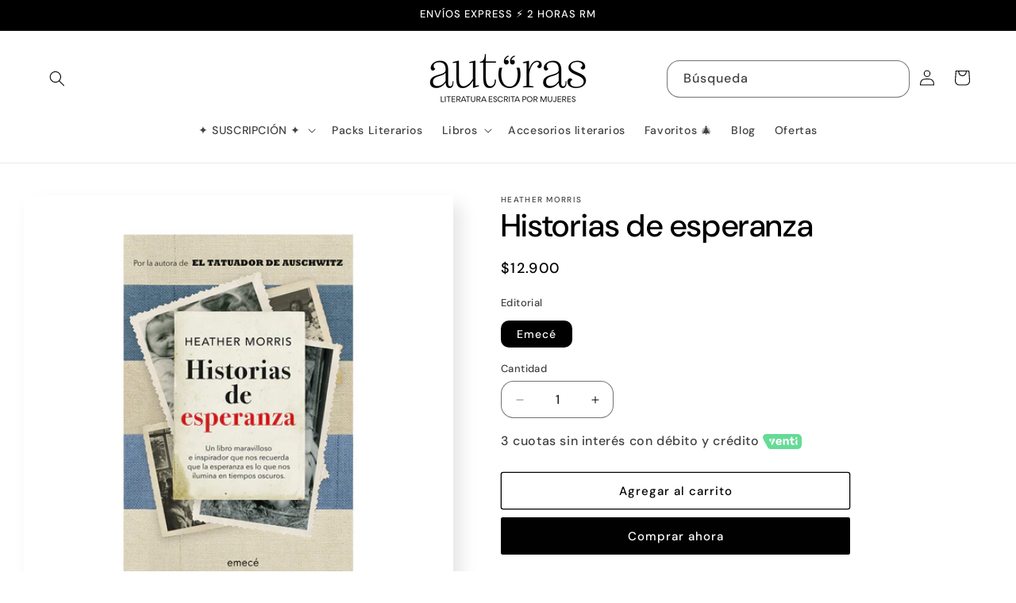

--- FILE ---
content_type: text/javascript; charset=utf-8
request_url: https://www.autoraslibreria.cl/products/accesorio-literario.js
body_size: 341
content:
{"id":8943121498332,"title":"Accesorio Literario","handle":"accesorio-literario","description":"","published_at":"2025-04-22T15:16:37-04:00","created_at":"2025-04-22T15:16:37-04:00","vendor":"Autoras Librería","type":"","tags":[],"price":500000,"price_min":500000,"price_max":2000000,"available":true,"price_varies":true,"compare_at_price":null,"compare_at_price_min":0,"compare_at_price_max":0,"compare_at_price_varies":false,"variants":[{"id":46494372462812,"title":"Llavero","option1":"Llavero","option2":null,"option3":null,"sku":null,"requires_shipping":true,"taxable":false,"featured_image":{"id":42682886979804,"product_id":8943121498332,"position":1,"created_at":"2025-04-22T15:20:28-04:00","updated_at":"2025-04-22T15:20:29-04:00","alt":null,"width":713,"height":704,"src":"https:\/\/cdn.shopify.com\/s\/files\/1\/0556\/9737\/5401\/files\/AUTORASLLAVERO2_1.webp?v=1745349629","variant_ids":[46494372462812]},"available":true,"name":"Accesorio Literario - Llavero","public_title":"Llavero","options":["Llavero"],"price":700000,"weight":0,"compare_at_price":null,"inventory_management":"shopify","barcode":"","featured_media":{"alt":null,"id":34809359499484,"position":1,"preview_image":{"aspect_ratio":1.013,"height":704,"width":713,"src":"https:\/\/cdn.shopify.com\/s\/files\/1\/0556\/9737\/5401\/files\/AUTORASLLAVERO2_1.webp?v=1745349629"}},"requires_selling_plan":false,"selling_plan_allocations":[]},{"id":46494372495580,"title":"Imán Acrílico","option1":"Imán Acrílico","option2":null,"option3":null,"sku":null,"requires_shipping":true,"taxable":false,"featured_image":null,"available":true,"name":"Accesorio Literario - Imán Acrílico","public_title":"Imán Acrílico","options":["Imán Acrílico"],"price":500000,"weight":0,"compare_at_price":null,"inventory_management":"shopify","barcode":"","requires_selling_plan":false,"selling_plan_allocations":[]},{"id":46494372561116,"title":"Calcetines","option1":"Calcetines","option2":null,"option3":null,"sku":null,"requires_shipping":true,"taxable":false,"featured_image":null,"available":true,"name":"Accesorio Literario - Calcetines","public_title":"Calcetines","options":["Calcetines"],"price":2000000,"weight":0,"compare_at_price":null,"inventory_management":"shopify","barcode":"","requires_selling_plan":false,"selling_plan_allocations":[]}],"images":["\/\/cdn.shopify.com\/s\/files\/1\/0556\/9737\/5401\/files\/AUTORASLLAVERO2_1.webp?v=1745349629"],"featured_image":"\/\/cdn.shopify.com\/s\/files\/1\/0556\/9737\/5401\/files\/AUTORASLLAVERO2_1.webp?v=1745349629","options":[{"name":"Elige el accesorio para tu mamá","position":1,"values":["Llavero","Imán Acrílico","Calcetines"]}],"url":"\/products\/accesorio-literario","media":[{"alt":null,"id":34809359499484,"position":1,"preview_image":{"aspect_ratio":1.013,"height":704,"width":713,"src":"https:\/\/cdn.shopify.com\/s\/files\/1\/0556\/9737\/5401\/files\/AUTORASLLAVERO2_1.webp?v=1745349629"},"aspect_ratio":1.013,"height":704,"media_type":"image","src":"https:\/\/cdn.shopify.com\/s\/files\/1\/0556\/9737\/5401\/files\/AUTORASLLAVERO2_1.webp?v=1745349629","width":713}],"requires_selling_plan":false,"selling_plan_groups":[]}